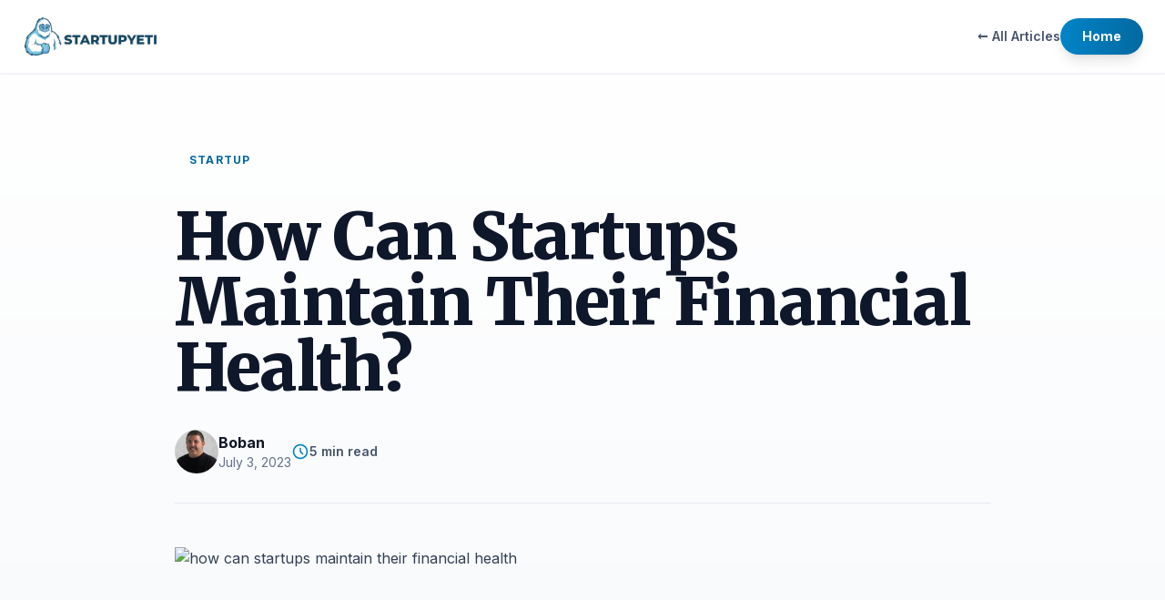

--- FILE ---
content_type: text/html
request_url: https://www.startupyeti.com/startup/how-can-startups-maintain-their-financial-health/
body_size: 5839
content:
<!DOCTYPE html><html lang="en" class="scroll-smooth" data-astro-cid-2e7mcdih> <head><meta charset="utf-8"><meta name="viewport" content="width=device-width,initial-scale=1"><link rel="icon" type="image/png" sizes="32x32" href="/favicon-32x32.png"><link rel="icon" type="image/png" sizes="192x192" href="/favicon-192x192.png"><link rel="apple-touch-icon" href="/favicon-192x192.png"><!-- Primary Meta Tags --><title>How Can Startups Maintain Their Financial Health? | Startup Yeti</title><meta name="title" content="How Can Startups Maintain Their Financial Health? | Startup Yeti"><meta name="description" content="Well, while it&#38;#8217;s good to ensure that products are gaining significant momentum and popularity in the market, it&#38;#8217;s essential to keep an eye on the fi"><meta name="author" content="Boban"><link rel="canonical" href="https://www.startupyeti.com/startup/how-can-startups-maintain-their-financial-health"><!-- Open Graph / Facebook --><meta property="og:type" content="article"><meta property="og:url" content="https://www.startupyeti.com/startup/how-can-startups-maintain-their-financial-health"><meta property="og:title" content="How Can Startups Maintain Their Financial Health? | Startup Yeti"><meta property="og:description" content="Well, while it&#38;#8217;s good to ensure that products are gaining significant momentum and popularity in the market, it&#38;#8217;s essential to keep an eye on the fi"><meta property="og:image" content="https://admin.startupyeti.com/wp-content/uploads/2023/07/how-can-startups-maintain-their-financial-health.png"><meta property="og:site_name" content="Startup Yeti"><meta property="article:published_time" content="2023-07-03T08:47:10.000Z"><meta property="article:author" content="Boban"><meta property="article:section" content="Startup"><!-- Twitter --><meta name="twitter:card" content="summary_large_image"><meta name="twitter:url" content="https://www.startupyeti.com/startup/how-can-startups-maintain-their-financial-health"><meta name="twitter:title" content="How Can Startups Maintain Their Financial Health? | Startup Yeti"><meta name="twitter:description" content="Well, while it&#38;#8217;s good to ensure that products are gaining significant momentum and popularity in the market, it&#38;#8217;s essential to keep an eye on the fi"><meta name="twitter:image" content="https://admin.startupyeti.com/wp-content/uploads/2023/07/how-can-startups-maintain-their-financial-health.png"><!-- JSON-LD Schema --><script type="application/ld+json">{"@context":"https://schema.org","@type":"Article","headline":"How Can Startups Maintain Their Financial Health?","description":"Well, while it&#8217;s good to ensure that products are gaining significant momentum and popularity in the market, it&#8217;s essential to keep an eye on the fi","image":"https://admin.startupyeti.com/wp-content/uploads/2023/07/how-can-startups-maintain-their-financial-health.png","datePublished":"2023-07-03T08:47:10.000Z","dateModified":"2023-07-03T08:47:10.000Z","author":{"@type":"Person","name":"Boban"},"publisher":{"@type":"Organization","name":"Startup Yeti","logo":{"@type":"ImageObject","url":"https://www.startupyeti.com/logo.png"}},"mainEntityOfPage":{"@type":"WebPage","@id":"https://www.startupyeti.com/startup/how-can-startups-maintain-their-financial-health"},"articleSection":"Startup","keywords":"","wordCount":864,"timeRequired":"PT5M"}</script><!-- Breadcrumb Schema --><script type="application/ld+json">{"@context":"https://schema.org","@type":"BreadcrumbList","itemListElement":[{"@type":"ListItem","position":1,"name":"Home","item":"https://www.startupyeti.com"},{"@type":"ListItem","position":2,"name":"Startup","item":"https://www.startupyeti.com/startup"},{"@type":"ListItem","position":3,"name":"How Can Startups Maintain Their Financial Health?","item":"https://www.startupyeti.com/startup/how-can-startups-maintain-their-financial-health"}]}</script><link rel="preconnect" href="https://fonts.googleapis.com"><link rel="preconnect" href="https://fonts.gstatic.com" crossorigin><link href="https://fonts.googleapis.com/css2?family=Inter:wght@400;500;600;700;800;900&family=Merriweather:ital,wght@0,400;0,700;0,900;1,400&display=swap" rel="stylesheet"><link rel="stylesheet" href="/_astro/_slug_.CJwSZpMa.css">
<style>img[data-astro-cid-2e7mcdih][src="/logo.png"]{background:transparent!important;mix-blend-mode:normal}
</style></head> <body class="bg-slate-50 text-slate-700 font-sans antialiased selection:bg-yeti-100 selection:text-yeti-900" data-astro-cid-2e7mcdih> <!-- Simple Navigation for Blog Posts --> <nav class="fixed w-full top-0 z-50 bg-white/95 backdrop-blur-xl border-b border-slate-200/60 shadow-sm transition-all duration-500" data-astro-cid-2e7mcdih> <div class="max-w-7xl mx-auto px-6 h-20 flex items-center justify-between" data-astro-cid-2e7mcdih> <a href="/" class="flex items-center hover:opacity-80 transition-all duration-300 hover:scale-105" data-astro-cid-2e7mcdih> <img src="/logo.png" alt="Startup Yeti" class="h-12 w-auto object-contain" data-astro-cid-2e7mcdih> </a> <div class="flex items-center gap-4" data-astro-cid-2e7mcdih> <a href="/blog" class="text-sm font-semibold text-slate-600 hover:text-yeti-600 transition-colors" data-astro-cid-2e7mcdih>
← All Articles
</a> <a href="/" class="px-6 py-2.5 rounded-full bg-gradient-to-r from-yeti-600 to-yeti-700 text-white font-bold text-sm hover:from-yeti-700 hover:to-yeti-800 shadow-lg transition-all" data-astro-cid-2e7mcdih>
Home
</a> </div> </div> </nav> <!-- Reading Progress Bar --> <div id="reading-progress" class="fixed top-20 left-0 h-1 bg-gradient-to-r from-yeti-600 to-cyan-500 transition-all duration-150 z-50" style="width: 0%" data-astro-cid-2e7mcdih></div> <main class="pt-20" data-astro-cid-2e7mcdih> <!-- Hero Section --> <section class="relative py-20 px-6 bg-gradient-to-b from-white to-slate-50" data-astro-cid-2e7mcdih> <div class="max-w-4xl mx-auto" data-astro-cid-2e7mcdih> <!-- Category Badge --> <div class="mb-8" data-astro-cid-2e7mcdih> <span class="inline-flex items-center px-4 py-2 rounded-full glass border-yeti-300 text-yeti-700 text-xs font-bold uppercase tracking-widest" data-astro-cid-2e7mcdih> Startup </span> </div> <!-- Title --> <h1 class="text-4xl sm:text-5xl md:text-6xl lg:text-7xl font-extrabold text-slate-900 mb-8 leading-[1.1] tracking-tight font-serif" data-astro-cid-2e7mcdih> How Can Startups Maintain Their Financial Health? </h1> <!-- Meta Info --> <div class="flex flex-wrap items-center gap-6 text-slate-600 mb-12 pb-8 border-b border-slate-200" data-astro-cid-2e7mcdih> <div class="flex items-center gap-3" data-astro-cid-2e7mcdih> <img src="https://secure.gravatar.com/avatar/be0c17a8aae3f0e20fcf8e811e5d863b04655e80f80454eb81f9a0ca8638ffad?s=96&d=mm&r=g" alt="Boban" class="w-12 h-12 rounded-full" data-astro-cid-2e7mcdih> <div data-astro-cid-2e7mcdih> <p class="font-bold text-slate-900" data-astro-cid-2e7mcdih>Boban</p> <p class="text-sm text-slate-500" data-astro-cid-2e7mcdih>July 3, 2023</p> </div> </div> <div class="flex items-center gap-2 text-sm font-semibold" data-astro-cid-2e7mcdih> <svg class="w-5 h-5 text-yeti-600" fill="none" stroke="currentColor" viewBox="0 0 24 24" data-astro-cid-2e7mcdih><path stroke-linecap="round" stroke-linejoin="round" stroke-width="2" d="M12 8v4l3 3m6-3a9 9 0 11-18 0 9 9 0 0118 0z" data-astro-cid-2e7mcdih></path></svg> <span data-astro-cid-2e7mcdih>5 min read</span> </div> </div> <!-- Featured Image --> <img src="https://admin.startupyeti.com/wp-content/uploads/2023/07/how-can-startups-maintain-their-financial-health.png" alt="how can startups maintain their financial health" class="w-full h-auto max-h-[500px] object-cover rounded-3xl shadow-2xl mb-12" data-astro-cid-2e7mcdih> </div> </section> <!-- Article Content --> <section class="py-12 px-6" data-astro-cid-2e7mcdih> <article class="prose prose-lg prose-slate max-w-4xl mx-auto
                 prose-headings:font-serif prose-headings:font-bold prose-headings:text-slate-900
                 prose-h2:text-4xl prose-h2:mt-12 prose-h2:mb-6
                 prose-h3:text-2xl prose-h3:mt-8 prose-h3:mb-4
                 prose-p:text-slate-600 prose-p:leading-relaxed prose-p:mb-6
                 prose-a:text-yeti-600 prose-a:font-semibold prose-a:no-underline hover:prose-a:text-yeti-700 hover:prose-a:underline
                 prose-strong:text-slate-900 prose-strong:font-bold
                 prose-ul:my-6 prose-li:text-slate-600
                 prose-blockquote:border-l-4 prose-blockquote:border-yeti-500 prose-blockquote:bg-yeti-50/50 prose-blockquote:py-4 prose-blockquote:px-6 prose-blockquote:rounded-r-xl prose-blockquote:not-italic
                 prose-code:text-yeti-700 prose-code:bg-yeti-50 prose-code:px-2 prose-code:py-1 prose-code:rounded prose-code:font-mono prose-code:text-sm
                 prose-img:rounded-2xl prose-img:shadow-xl" data-astro-cid-2e7mcdih><div id="bsf_rt_marker"></div>
<p>Well, while it&#8217;s good to ensure that products are gaining significant momentum and popularity in the market, it&#8217;s essential to keep an eye on the financial position of your startup. Some startups kick start their business with significant economic backgrounds but run into bad debts because they can&#8217;t track their spending correctly. Having an idea of how to maintain your startup&#8217;s financial health can also help you to make the right decisions on hiring employees and scaling up business operations.</p>



<p>That aside, let&#8217;s take a look at some ways through which startups can maintain their financial health:</p>



<h2 class="wp-block-heading"><a></a>1. Focusing Squarely on Revenue Generation</h2>



<p>To keep a business financially stable, startup owners need to prepare plans which can help them <a href="https://fastercapital.com/content/How-To-Generate-Revenue-For-Your-startup.html" target="_blank" rel="noreferrer noopener">generate constant revenues</a>. Maintaining excellent financial health is possible when startups continue to look for new streams that can help them generate funds and also ensure their customer base is varied. This can be done by reviewing pricing strategies regularly, and marketing efforts to attract customers.</p>



<h2 class="wp-block-heading"><a></a>2. Optimizing Inventory Management</h2>



<p>When the inventory of a business is facing severe issues, it becomes difficult for the enterprise to maintain excellent financial health. That&#8217;s why startups dealing with products always emphasize the effect of overstocking goods or having a shortage which can make them lose money either way. Optimizing inventory management is essential for startups that want to ensure they are financially stable from the start of their operations, and that&#8217;s possible through <a href="https://financesonline.com/inventory-management-software-for-startups/" target="_blank" rel="noreferrer noopener">using inventory software</a> to monitor stock levels.</p>



<h2 class="wp-block-heading"><a></a>3. Prioritizing Cash Flow Management</h2>



<p>When a startup begins its operation and is facing liquidation issues, it becomes challenging to maintain its level of cash flow, and this can significantly affect its business activities. Ensuring that good payment terms are implemented in a position where relationships with manufacturers and wholesalers aren&#8217;t involved in a move that startups have to take note of. Well, prioritizing cash flow management is also possible through offering early payment incentives and negotiating on good terms with other businesses involved in making deals.</p>



<h2 class="wp-block-heading"><a></a>4. Investing in Employee Development and Training</h2>



<p>A startup that often experiences the exit of employees almost all the time will have to go through the endless process of hiring and rehiring, which means it&#8217;s unavoidable for them not to lose money through that means. For most employees, one thing they always have in mind is to make excellent progress in their career, and joining a business that doesn&#8217;t support their ambitions may make it hard for them. To curb the unnecessary spending of having to find new talents for your startup and groom them all over again, you should <a href="https://www.startupyeti.com/team-management/people-management-tips-unlocking-the-potential-of-your-team/" target="_blank" rel="noreferrer noopener">invest in employee growth</a>.</p>



<h2 class="wp-block-heading"><a></a>5. Pursuing Financial Expert Advice</h2>



<p>No one is a highland of knowledge, which means startups would need that professional folk somewhere to give them valuable advice that can be instrumental in helping them grow financially. With the help of financial experts, startups can gain good insights into business which can ultimately help them keep their finances stable. For instance, a startup can work with experienced financial consultants or advisors who can help them in detecting available funding openings.</p>



<h2 class="wp-block-heading"><a></a>6. Adjusting Price Strategies</h2>



<p>Undoubtedly, startups need to know that pricing is significant because of the role it plays in helping them gain profits during operations. For a startup to ensure that it doesn&#8217;t have to deal with stiff competition in the industry, they need to make its pricing strategies align with conditions in the market while monitoring the margins for proper adequacy. To be able to achieve this kind of situation, you can take a consideration toward carrying out an active pricing model based on customer segmentation and demand.</p>



<h2 class="wp-block-heading"><a></a>7. Implementing a Financial Risk Management Structure</h2>



<p>Do you know that it&#8217;s unavoidable for startups not to face situations that include regulatory transformations, economic problems, substantial financial risks, and market volatility? Well, that&#8217;s why startups need to come up with a risk management format that can aid them in detecting, examining, and mitigating risks associated with finance. Implementing a financial risk management system in a highly effective startup is possible through developing plans for contingency, and constantly evaluating economic models.</p>



<h2 class="wp-block-heading"><a></a>8. Establishing a Great Financial Plan</h2>



<p>Before kick-starting operations in your startup, you can decide to set up a financial plan which can assist in determining the amount of money needed at every stage of company growth.&nbsp; Creating a financial plan helps you to have an idea about how much funding is required to perform excellently in different business stages and also calculate the amount of money obtainable from potential streams to be used for revenue generation. You can establish a financial plan by summing up the monitoring of future income and expenses, and having an idea about projections which can help in recording future profits.</p>



<h2 class="wp-block-heading"><a></a>Wrap Up</h2>



<p>Undoubtedly, most startups face the challenges of having excellent financial management and raising funds for their operations. That&#8217;s because the world is now fast-paced, and so any startup that wants to continue existing in the industry for a long time should endeavour to look into their financial setup. You can maintain your startup&#8217;s financial health by focusing on revenue generation, prioritizing cash flow management and adjusting pricing strategies.</p>
</article> </section> <!-- Tags Section -->  <!-- CTA Section --> <section class="py-20 px-6 bg-gradient-to-b from-slate-50 to-white" data-astro-cid-2e7mcdih> <div class="max-w-4xl mx-auto text-center" data-astro-cid-2e7mcdih> <div class="glass border-slate-300 rounded-3xl p-12 shadow-2xl" data-astro-cid-2e7mcdih> <h2 class="text-3xl md:text-4xl font-bold text-slate-900 mb-4 font-serif" data-astro-cid-2e7mcdih>
Get More Tactical Advice
</h2> <p class="text-lg text-slate-600 mb-8 max-w-2xl mx-auto" data-astro-cid-2e7mcdih>
Join 50k+ founders getting weekly insights on building and scaling remote teams.
</p> <form class="flex flex-col sm:flex-row gap-4 max-w-md mx-auto" data-newsletter-form data-astro-cid-2e7mcdih> <input type="email" placeholder="Enter your email" class="flex-1 px-6 py-4 rounded-xl border-2 border-slate-200 focus:border-yeti-500 focus:ring-2 focus:ring-yeti-500 transition-all" required data-astro-cid-2e7mcdih> <button type="submit" class="px-8 py-4 rounded-xl bg-gradient-to-r from-yeti-600 to-yeti-700 text-white font-bold hover:from-yeti-700 hover:to-yeti-800 shadow-lg hover:shadow-glow transition-all whitespace-nowrap" data-astro-cid-2e7mcdih>
Subscribe
</button> </form> </div> </div> </section> </main> <!-- Simple Footer --> <footer class="bg-slate-900 text-white py-12" data-astro-cid-2e7mcdih> <div class="max-w-7xl mx-auto px-6" data-astro-cid-2e7mcdih> <div class="h-20 md:h-24 mb-2" data-astro-cid-2e7mcdih> <img src="/footer logo.png" class="h-full w-auto" alt="Startup Yeti" data-astro-cid-2e7mcdih> </div> <p class="text-slate-300 mb-4 text-base text-left" data-astro-cid-2e7mcdih>&copy; 2026 Startup Yeti. All rights reserved.</p> <div class="flex gap-6" data-astro-cid-2e7mcdih> <a href="/" class="hover:text-yeti-400 transition-colors" data-astro-cid-2e7mcdih>Home</a> <a href="/blog" class="hover:text-yeti-400 transition-colors" data-astro-cid-2e7mcdih>Blog</a> <a href="/privacy-policy" class="hover:text-yeti-400 transition-colors" data-astro-cid-2e7mcdih>Privacy Policy</a> <a href="https://www.linkedin.com/company/startup-yeti/" target="_blank" rel="noopener noreferrer" class="hover:text-yeti-400 transition-colors" data-astro-cid-2e7mcdih>LinkedIn</a> </div> </div> </footer> <!-- Newsletter Form Handler --> <script src="/js/newsletter.js"></script> <script type="module">(function(){const e=document.getElementById("reading-progress");window.addEventListener("scroll",()=>{const o=window.innerHeight,n=document.documentElement.scrollHeight,t=(window.pageYOffset||document.documentElement.scrollTop)/(n-o)*100;e.style.width=t+"%"})})();</script> <script defer src="https://static.cloudflareinsights.com/beacon.min.js/vcd15cbe7772f49c399c6a5babf22c1241717689176015" integrity="sha512-ZpsOmlRQV6y907TI0dKBHq9Md29nnaEIPlkf84rnaERnq6zvWvPUqr2ft8M1aS28oN72PdrCzSjY4U6VaAw1EQ==" data-cf-beacon='{"version":"2024.11.0","token":"bc1e5bec605f48f89a7af4d87c4d6357","r":1,"server_timing":{"name":{"cfCacheStatus":true,"cfEdge":true,"cfExtPri":true,"cfL4":true,"cfOrigin":true,"cfSpeedBrain":true},"location_startswith":null}}' crossorigin="anonymous"></script>
</body> </html>

--- FILE ---
content_type: text/javascript
request_url: https://www.startupyeti.com/js/newsletter.js
body_size: 675
content:
// Newsletter Form Handler
// Handles all newsletter form submissions across the site

(function() {
  // Handle all newsletter forms
  const forms = document.querySelectorAll('form[data-newsletter-form]');

  forms.forEach(form => {
    form.addEventListener('submit', async (e) => {
      e.preventDefault();

      const emailInput = form.querySelector('input[type="email"]');
      const submitButton = form.querySelector('button[type="submit"]');
      const email = emailInput.value.trim();

      if (!email) return;

      // Disable form during submission
      submitButton.disabled = true;
      const originalButtonText = submitButton.textContent;
      submitButton.textContent = 'Subscribing...';

      try {
        const response = await fetch('/api/newsletter', {
          method: 'POST',
          headers: {
            'Content-Type': 'application/json',
          },
          body: JSON.stringify({ email })
        });

        const data = await response.json();

        if (data.success) {
          // Success!
          emailInput.value = '';
          submitButton.textContent = '✓ Subscribed!';
          submitButton.classList.add('bg-green-600');

          // Show success message
          showNotification('Success! Check your email to confirm.', 'success');

          // Reset button after 3 seconds
          setTimeout(() => {
            submitButton.textContent = originalButtonText;
            submitButton.disabled = false;
            submitButton.classList.remove('bg-green-600');
          }, 3000);

        } else {
          throw new Error(data.error || 'Subscription failed');
        }

      } catch (error) {
        console.error('Newsletter error:', error);
        showNotification(error.message || 'Failed to subscribe. Please try again.', 'error');

        submitButton.textContent = originalButtonText;
        submitButton.disabled = false;
      }
    });
  });

  // Notification system
  function showNotification(message, type = 'info') {
    const notification = document.createElement('div');
    notification.className = `fixed top-32 right-6 z-[70] max-w-md px-6 py-4 rounded-xl shadow-2xl transform translate-x-0 transition-all duration-300 ${
      type === 'success' ? 'bg-green-500 text-white' :
      type === 'error' ? 'bg-red-500 text-white' :
      'bg-slate-800 text-white'
    }`;
    notification.textContent = message;

    document.body.appendChild(notification);

    // Animate in
    setTimeout(() => {
      notification.style.transform = 'translateX(0)';
    }, 10);

    // Remove after 4 seconds
    setTimeout(() => {
      notification.style.transform = 'translateX(400px)';
      setTimeout(() => {
        document.body.removeChild(notification);
      }, 300);
    }, 4000);
  }
})();
